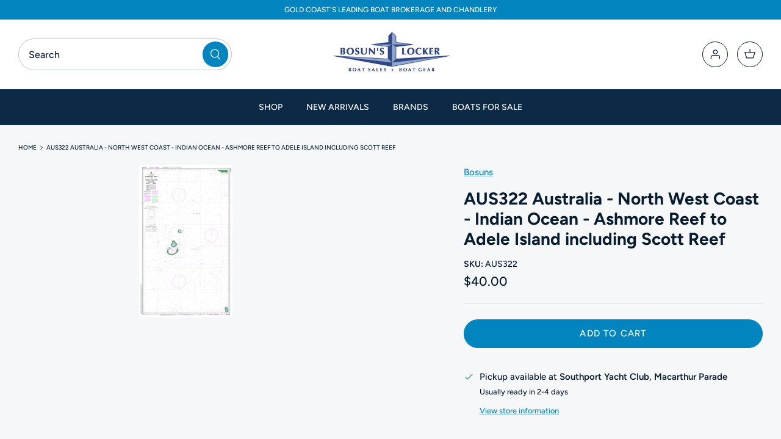

--- FILE ---
content_type: text/css
request_url: https://www.bosunslocker.com.au/cdn/shop/t/9/assets/custom1.css?v=135704694498801094061765278614
body_size: 3013
content:
:root{--p-bg-color: #0284bf;--s-bg-color:#081C30;--white-color:#FFF;--black-color:#000;--color-grey:#c1c6cb;--body-family:Figtree;--heading-family:Figtree;--body-weight:500;--heading-weight:700}.button.primary-text--button{background:var(--p-bg-color);color:#fff;border:1px solid var(--p-bg-color)}.button.primary-text--button:hover,.button.secondary-text--button{background:#fff;color:var(--p-bg-color);border:1px solid var(--p-bg-color)}.button.secondary-text--button:hover{background:var(--p-bg-color);color:#fff;border:1px solid var(--p-bg-color)}.button,a.button,.btn,a.btn,button,input[type=submit],input[type=reset],input[type=button]{border-radius:35px}.section-header .pageheader svg{fill:#000;width:18px;height:18px}.show-search-link .show-search-link__icon svg{color:#fff}.header-account-link{margin-right:15px}.logo-area__right__inner a{width:42px;height:42px;display:flex;align-items:center;justify-content:center;border-radius:50px;border:1px solid var(--s-bg-color);transition:.25s ease all;-webkit-transition:.25s ease all;-moz-transition:.25s ease all;-ms-transition:.25s ease all;-o-transition:.25s ease all}.logo-area__right__inner a:hover{box-shadow:0 0 3px var(--p-bg-color);border-color:transparent}.product-form .quantity-submit-row .quantity-submit-row__submit{margin-top:20px}.thumbnails .thumbnail .rimage-wrapper{padding-top:100%!important}.thumbnails .thumbnail .rimage-wrapper img{object-fit:cover;width:100%;height:100%}.product-detail .gallery .main-image{margin:0 0 4px}.product-form table,.product-form th,.product-form td{border:1px solid #e2e2e2}.product-form .cc-accordion-item__content a{text-decoration:none}@media (min-width:992px){.product-detail .gallery-size-large{width:62%}.product-detail .gallery-size-large+.product-column-right{width:calc(38% - 80px);max-width:100%}.product-detail{justify-content:space-between}.product-recommendations .fully-spaced-row{margin-top:80px}}.template-suffix-boat-for-sale .collection-listing .product-block__title{font-size:var(--heading-family);font-weight:var(--heading-weight)}.template-suffix-boat-for-sale .cust-p-block .product-info{width:100%;padding:20px;color:var(--white-color);background:var(--s-bg-color);margin-top:0}.template-suffix-boat-for-sale .collection-slider .collection-listing .product-block .product-info{margin-bottom:0}.template-suffix-boat-for-sale .cust-p-block .action-cta-wrapper{margin-left:15px;min-width:140px;align-self:center}.template-suffix-boat-for-sale .cust-p-block .action-cta-wrapper a{width:100%;padding:12px 10px}.template-suffix-boat-for-sale .cust-p-block .action-cta-wrapper a:hover{background-color:var(--white-color);color:var(--p-bg-color);border-color:var(--p-bg-color)}.template-suffix-boat-for-sale .cust-p-block .block-inner{min-height:0!important}.template-suffix-boat-for-sale .cust-p-block .product-info>.inner,.template-suffix-boat-for-sale .cust-p-block .product-info .innerer{height:100%}.template-suffix-boat-for-sale .cust-p-block .product-info .cust-info-wrapper{display:flex;justify-content:space-between;align-items:center;height:100%}.template-suffix-boat-for-sale .cust-p-block .product-block-options__item__text{color:var(--s-bg-color)}.template-suffix-boat-for-sale .cust-p-block .product-block-options--swatch{margin-bottom:0}.template-suffix-boat-for-sale .cust-p-block .product-block-options--swatch .product-block-options__item{margin:0 7px 7px}.section-footer .signup-form form{display:flex;position:relative;width:100%}.section-footer .signup-form form p{margin-bottom:0}.section-footer__newsletter-block .signup-form__email{width:100%;border-radius:35px 0 0 35px;max-width:100%}.section-footer .signup-form form button{padding:16px 5px;border-radius:35px;width:43%;margin-left:-20px;height:100%}.section-footer__text-block--with-text .section-footer__text{font-size:13px}.section-footer__text-block--with-text .section-footer__text strong{font-size:20px}.product-block .block-inner .vendor{color:var(--p-bg-color);margin-top:0}.section-footer__row__col .copyright span{margin-right:5px}.section-header .main-search__input-container{border-radius:30px;padding:3px 0;border-color:#c1c6cb}.section-header .main-search__button.button.notabutton{width:40px;height:40px;background:var(--p-bg-color);right:10px;line-height:29px}.section-header .main-search__button.button.notabutton svg{width:18px;height:18px}.section-header .main-search__button.button.notabutton svg g{fill:#fff}.sku-review{display:flex;justify-content:space-between;font-size:14px}.sku-review .product-detail-label{font-size:14px}.sku-review .spr-badge{display:flex;flex-direction:column}.sku-review .spr-badge-starrating .spr-icon,.sku-review .spr-badge-caption{font-size:14px}.section-footer__row__col .preheading_menu{font-family:PlayfairDisplay;font-style:italic;color:#38aed9;font-size:13px}.section-footer__row__col .section-footer__title{margin-bottom:10px}.section-footer__row__col .bot_menu_image{margin-bottom:25px}.section-header .main-search__input-container input:focus-visible{outline:0}.filters .filter-group.filter-group--availability{border-bottom:0;margin-bottom:20px}.filters .filter-group{border-bottom:1px dashed #d8d8d8;margin-bottom:10px}.filter-group__heading{align-items:center}.filters .filter-group__heading__indicator.toggle-target-toggler--is-hidden{margin-right:0;color:#081c30}.filters .filter-group__heading__indicator svg{width:17px;height:17px}.filters .filter-group__heading:not(.toggle-target-toggler--is-hidden) .filter-group__heading__indicator{transform:rotate(90deg)}.product-form .quantity-submit-row .quantity-submit-row__submit a{width:100%}#shopify-product-reviews{padding:0 15px}.contact-form input{border-radius:35px;margin-bottom:10px}.contact-form textarea{border-radius:14px}.contact-form .lightly-spaced-row{text-align:center}.strongly-spaced-row{margin-bottom:0;margin-top:0}.toggle-target-container li{list-style:none;width:100%}.filter-group__heading__text{color:#081c30;margin-right:0}.filter-group__heading__text a{display:flex;align-items:center;justify-content:space-between;padding-bottom:1em}.filter-group__item__text a{color:#081c30;border-bottom:1px dashed #d8d8d8;width:100%;padding-bottom:5px;display:block;font-size:13px;padding-left:0}.toggle-target-container ul{width:100%;padding-left:5px;margin:0}.filter-group--two-column-layout .toggle-target-container{width:100%}.filter-group.filter-group--two-column-layout .filter-group__items{padding-left:5px}.toggle-target-container ul{padding-left:0}.toggle-target-container li:last-child{margin-bottom:0}.toggle-target-container .filter-group__item__text li{margin-bottom:10px}.filters #CollectionFilterForm{height:80vh;overflow-y:auto;overflow-x:hidden;padding-right:25px}.filters #CollectionFilterForm::-webkit-scrollbar{width:4px;height:4px}.filters #CollectionFilterForm::-webkit-scrollbar-track{box-shadow:inset 0 0 5px #d3dbe2;border-radius:10px}.filters #CollectionFilterForm::-webkit-scrollbar-thumb{background:#0c2945;border-radius:10px}.filters .filter-group--6 .filter-group__heading__indicator{transform:rotate(0)}.filters .filter-group--6 .toggle-target-toggler--is-hidden .filter-group__heading__indicator{transform:rotate(90deg)}.toggle-target-container ul:last-child li{margin-bottom:0}.filter-group .toggle-target-container{padding-bottom:0}.filters .filter-group{margin-bottom:0;margin-top:10px}.filters .filter-group.shop-category-wrapper{margin-top:70px;padding-top:10px}.contact-form .lightly-spaced-row input{min-width:200px}.collection-listing .product-block .product-block__title{text-transform:uppercase;font-size:14px;font-weight:500;font-style:normal;line-height:1.6;margin:0}.product-block .image-label-wrap:before{content:"";position:absolute;left:0;width:100%;top:0;height:100%;background:#0c29450d;z-index:2;transition:.25s ease all;-webkit-transition:.25s ease all;-moz-transition:.25s ease all;-ms-transition:.25s ease all;-o-transition:.25s ease all}.product-block .image-cont:hover .image-label-wrap:before{opacity:0}.filters .filter-group__heading__indicator{line-height:1;margin:0!important;height:100%}.breadcrumbs-wrap .breadcrumbs{justify-content:center;margin-bottom:10px}.breadcrumbs-list__link{text-transform:uppercase}.article-image .breadcrumbs{color:#fff}.section-collapsible-tabs .collapsible-tabs{max-width:100%}.breadcrumbs-wrap.custom-breadcrumbs-wrapper .breadcrumbs{justify-content:flex-start}.breadcrumbs-list{font-size:10px}.no-heading{display:none}.no-heading+.container{padding-top:30px}.cust-p-block .button{width:100%;margin-top:10px}.cust-p-block,.cust-p-block .block-inner{display:flex;width:100%;min-height:auto!important}.cust-p-block .block-inner-inner{display:flex;flex-direction:column;width:100%}.cust-p-block .image-cont{width:100%}.cust-p-block .product-info{flex:1 1 auto}.cust-p-block .product-info>.inner{height:100%}.cust-p-block .product-info>.inner>.innerer{height:100%;display:flex;flex-direction:column}.cust-p-block .product-info .cust-info-wrapper{flex:1 1 auto}.cust-p-block .product-block-options--swatch+.button{margin-top:3px}.collection-slider .collection-listing .cust-p-block .product-info{margin-bottom:0}.collection-slider .collection-listing .owl-stage{display:flex}.collection-slider .collection-listing .cust-p-block,.collection-slider .collection-listing .cust-p-block .block-inner{height:100%}[data-section-type=collection-template] .use-alt-bg .container.fully-spaced-row{margin-bottom:0}.section-collapsible-tabs .use-alt-bg .collapsible-tabs,.section-collapsible-tabs .use-alt-bg .collapsible-tabs__heading{margin-top:0}.template-suffix-boat-for-sale .product-block .product-block__title{color:#fff}.template-suffix-boat-for-sale .product-block .innerer>.button{display:none}body.template-list-collections{background-color:#f5f7f8}.collection-block .product-info{position:absolute;bottom:0;padding:8px 10px 6px 12px;background:#0c2944;width:100%}.collection-block .product-info .product-block__title{color:#fff;font-weight:700;line-height:20px}.theme-product-reviews{margin-top:5px}.detail .jdgm-prev-badge__text{font-size:12px}.product-block-review .jdgm-preview-badge .jdgm-star{padding:0 3px 0 0!important}.product-block-review .jdgm-star.jdgm--on:before{font-size:11px}.product-block-review .jdgm-prev-badge__text{font-size:12px;line-height:1.7em;white-space:nowrap}form.klaviyo-form,.section-footer .signup-form .klaviyo-sign-up-form .needsclick[data-testid=form-component]{padding:0!important}.section-footer .signup-form .klaviyo-sign-up-form .needsclick[data-testid=form-component]+.needsclick[data-testid=form-component]{width:40%;margin-left:-20px!important}.section-footer .signup-form .klaviyo-sign-up-form form button{width:100%;margin:0;font-size:13px!important;text-transform:uppercase;font-weight:500!important;letter-spacing:.08em!important;height:auto!important;line-height:1em!important;padding:16px 5px!important;border-width:1px!important;align-self:stretch!important;transition:background-color .1s,color .1s,border-color .1s,opacity .1s}.section-footer .signup-form .klaviyo-sign-up-form *{font-family:Avenir Next,sans-serif!important}.section-footer .signup-form .klaviyo-sign-up-form .needsclick[data-testid=form-component] input{line-height:15px;height:auto!important;padding:.8em 15px!important;border-color:#c1c6cb!important;color:#081c30!important;font-weight:500!important;border-radius:35px 0 0 35px!important;outline:0!important}.section-footer .signup-form .klaviyo-sign-up-form .needsclick[data-testid=form-component] input::placeholder{color:#081c30!important;font-family:Avenir Next,sans-serif!important;font-weight:500!important}.section-footer .signup-form .klaviyo-sign-up-form .needsclick[data-testid=form-component] input:active,.section-footer .signup-form .klaviyo-sign-up-form .needsclick[data-testid=form-component] input:focus{border-color:#081c30!important}.section-footer .signup-form .klaviyo-sign-up-form form button:hover{background:#081c30!important;border-color:#081c30!important}.section-footer .signup-form .klaviyo-sign-up-form [component="[object Object]"] h1{margin:0 0 5px}.button.klaviyo-bis-trigger{min-width:100%;margin-top:10px!important}.custom-product-sitemap ul{column-count:3;gap:20px;margin:0 0 0 18px;columns:3;-webkit-columns:3;-moz-columns:3;column-gap:20px;padding:0 0 30px}.custom-product-sitemap li{break-inside:avoid;max-width:400px;white-space:nowrap;overflow:hidden;text-overflow:ellipsis;list-style:inside;padding:4px 0;line-height:2.4}.custom-product-sitemap a{color:#0284bf;text-decoration:underline;text-underline-offset:2px;text-decoration-color:#0284bf66;text-decoration-thickness:1px}.custom-product-sitemap a:hover{color:#0284bf;text-decoration-color:currentColor}.custom-product-sitemap .pagination{text-align:center;padding-bottom:50px}.custom-product-sitemap .pagination a+a{margin-left:20px}.template-suffix-product-sitemap .article .page-header:not(.page-header--with-background){padding:0}.template-suffix-product-sitemap .article .majortitle{margin:0}@media (min-width:768px){.show-search-link{width:220px;max-width:100%;display:flex;border:1px solid #c1c6cb;padding:4px 5px 2px 16px;font-size:16px;align-items:center;border-radius:30px}.show-search-link__text{width:100%}.show-search-link__icon{width:50px;height:38px;background:var(--p-bg-color);border-radius:50%;display:block;line-height:35px;text-align:center}.show-search-link__icon svg{width:20px;height:20px}.section-header .main-search__form{max-width:500px}#shopify-product-reviews{padding:0 30px}.navigation .navigation__columns{display:block;column-count:3;padding-bottom:20px}.navigation .navigation__columns .navigation__column{break-inside:avoid}.navigation .navigation__columns .navigation__column .navigation__column-title{font-size:13px;opacity:1;padding-bottom:10px;margin-bottom:10px;border-bottom:1px solid}.navigation .navigation__columns>.navigation__item:not(.navigation__item--with-children){padding-bottom:10px}.navigation .navigation__columns .navigation__column .navigation__link{font-size:13px;display:block}.navigation__tier-2 .navigation__tier-3 .navigation__item a{border:0}.navigation__tier-2 .navigation__column a{border-bottom:1px solid}.cc-modal-window__content{margin:50px 20px 40px}}@media (min-width:1024px){.navigation .navigation__columns{column-count:4}}@media (min-width:1024px){.section-footer__text-block--with-text{flex-grow:unset}}@media (min-width:1100px){#shopify-product-reviews{padding:0 50px}}@media (min-width:1199px){.show-search-link{width:350px}.show-search-link__icon{height:42px;line-height:40px}}@media (max-width:1600px){.template-suffix-boat-for-sale .product-list--per-row-5 .cust-p-block .product-info .cust-info-wrapper{flex-direction:column}.template-suffix-boat-for-sale .product-list--per-row-5 .cust-p-block .product-link{width:100%}.template-suffix-boat-for-sale .product-list--per-row-5 .cust-p-block .action-cta-wrapper{margin:10px 0 0;width:100%;min-width:0;align-self:flex-end}}@media (max-width:1400px){.template-suffix-boat-for-sale .cust-p-block .action-cta-wrapper{min-width:125px}}@media (max-width:1199px){.template-suffix-boat-for-sale .cust-p-block .product-info .cust-info-wrapper{flex-direction:column}.template-suffix-boat-for-sale .cust-p-block .product-link{width:100%}.template-suffix-boat-for-sale .cust-p-block .action-cta-wrapper{margin:10px 0 0;width:100%;min-width:0;align-self:flex-end}.template-suffix-boat-for-sale .cust-p-block .product-info{padding:12px}}@media (max-width:1023px){.section-footer .signup-form form button{padding:16px 18px;width:auto}.section-footer .signup-form .klaviyo-sign-up-form .needsclick[data-testid=form-component]+.needsclick[data-testid=form-component]{width:auto}.section-footer .signup-form .klaviyo-sign-up-form form button{padding:16px 18px!important}}@media (max-width:767px){.section-footer__row__col .section-footer__text{margin-bottom:0}.section-footer__row--blocks .section-footer__row__col:not(:last-child){margin-bottom:0}.section-footer__row__col .bot_menu_image{margin-bottom:10px}.navigation__mobile-products-title{font-size:15px;text-transform:uppercase}.navigation__mobile-products{margin-top:0}.mobile-navigation-drawer .navigation__link{font-size:13px;padding:8px 20px}.navigation__tier-3 .navigation__link{padding-bottom:3px;padding-top:3px}.logo-area__right__inner a{width:30px;height:30px;border:0}.logo-area__right__inner a:hover{box-shadow:none}.show-search-link__icon{height:30px;width:30px;justify-content:center}.header-account-link,.logo-area__right .show-search-link,.logo-area__right__inner a{margin-right:10px;padding:0}.pageheader svg,.pageheader svg g{color:var(--s-bg-color);fill:var(--s-bg-color)}.section-header .pageheader svg{width:26px;height:20px}.product-detail .gallery .main-image{margin:0 -16px 4px}.thumbnails.owl-carousel{margin-left:-14px;width:auto;margin-right:-8px}.cust-p-block.product-block .product-info .innerer{height:100%}.cust-p-block .product-info .cust-info-wrapper{display:flex;flex-direction:column}.product-list--image-shape-landscape-32 .rimage-wrapper{padding-top:100%!important}.slideshow--navigation-arrows .overlay-text .overlay-text__inner{padding-left:5px;padding-right:5px}#section-id-template--15791279800568__16454866958740ce03 .logo-list{flex-wrap:nowrap;overflow:auto hidden;justify-content:flex-start;margin-bottom:0}#section-id-template--15791279800568__16454866958740ce03 .logo-list .logo-list__logo{margin-bottom:0;min-width:200px}#shopify-section-template--15791279800568__1635927863703110df .fully-spaced-row--medium{margin-top:20px;margin-bottom:30px}.section-footer__menu-block .section-footer__title{position:relative;transition:.25s ease all}.section-footer__menu-block .section-footer__title:before{content:"";position:absolute;right:0;top:3px;border:solid currentColor;border-width:0 2px 2px 0;display:inline-block;padding:4px;transform:rotate(45deg);-webkit-transform:rotate(45deg);transition:.25s ease all}.section-footer__row__col .section-footer__title.active:before{transform:rotate(-135deg);-webkit-transform:rotate(-135deg)}.section-footer__row__col.section-footer__menu-block{padding-bottom:0}.section-footer__menu-block .section-footer__title{margin-bottom:0;padding-right:20px}.section-footer__row__col .bot_menu_image{margin-bottom:0}.section-footer__menu-block__menu,.section-footer__row__col .section-footer__text{margin-top:15px}.section-footer .signup-form form p{flex:1}.section-footer__newsletter-block .signup-form__email{margin-bottom:0}.section-footer__row--blocks{padding-bottom:30px}.section-footer__row-lower{padding-bottom:28px}.template-suffix-boat-for-sale .cust-p-block .action-cta-wrapper a{font-size:11px}.navigation .navigation__children-toggle{padding:10px 18px}.overlay-text__inner{padding:30px 15px}[data-section-type=collection-template] .page-header.page-header--with-upper-spacing{margin-top:30px;margin-bottom:20px}.no-heading+.container{padding-top:20px}.section-collapsible-tabs .use-alt-bg.padded-row[data-section-type=collapsible-tabs]{padding-top:0}.section-collapsible-tabs .use-alt-bg .collapsible-tabs:last-child{margin-bottom:0}.custom-product-sitemap ul{column-count:2;-webkit-columns:2;-moz-columns:2;margin:0;padding:0 0 20px}.custom-product-sitemap .pagination{padding-bottom:40px}.template-collection .section-collapsible-tabs .use-alt-bg.padded-row[data-section-type=collapsible-tabs]{padding-top:24px}}@media (max-width: 374px){.custom-product-sitemap ul{column-count:1;-webkit-columns:1;-moz-columns:1}}
/*# sourceMappingURL=/cdn/shop/t/9/assets/custom1.css.map?v=135704694498801094061765278614 */


--- FILE ---
content_type: text/javascript; charset=utf-8
request_url: https://www.bosunslocker.com.au/products/aus322-australia-north-west-coast-indian-ocean-ashmore-reef-to-adele-island-including-scott-reef.js
body_size: 207
content:
{"id":6800478044321,"title":"AUS322 Australia - North West Coast - Indian Ocean - Ashmore Reef to Adele Island including Scott Reef","handle":"aus322-australia-north-west-coast-indian-ocean-ashmore-reef-to-adele-island-including-scott-reef","description":"\u003cp\u003eAUS322 Australia - North West Coast - Indian Ocean - Ashmore Reef to Adele Island including Scott Reef\u003c\/p\u003e","published_at":"2021-06-17T12:02:22+10:00","created_at":"2021-06-17T12:02:22+10:00","vendor":"Bosuns","type":"","tags":["BOAT BOOKS"],"price":4000,"price_min":4000,"price_max":4000,"available":true,"price_varies":false,"compare_at_price":null,"compare_at_price_min":0,"compare_at_price_max":0,"compare_at_price_varies":false,"variants":[{"id":40166902759585,"title":"Default Title","option1":"Default Title","option2":null,"option3":null,"sku":"AUS322","requires_shipping":true,"taxable":true,"featured_image":null,"available":true,"name":"AUS322 Australia - North West Coast - Indian Ocean - Ashmore Reef to Adele Island including Scott Reef","public_title":null,"options":["Default Title"],"price":4000,"weight":2600,"compare_at_price":null,"inventory_management":null,"barcode":null,"requires_selling_plan":false,"selling_plan_allocations":[]}],"images":["\/\/cdn.shopify.com\/s\/files\/1\/0068\/6656\/7225\/products\/aus322.gif?v=1623895343"],"featured_image":"\/\/cdn.shopify.com\/s\/files\/1\/0068\/6656\/7225\/products\/aus322.gif?v=1623895343","options":[{"name":"Title","position":1,"values":["Default Title"]}],"url":"\/products\/aus322-australia-north-west-coast-indian-ocean-ashmore-reef-to-adele-island-including-scott-reef","media":[{"alt":"AUS322 Australia - North West Coast - Indian Ocean - Ashmore Reef to Adele Island including Scott Reef","id":22086557630625,"position":1,"preview_image":{"aspect_ratio":0.612,"height":250,"width":153,"src":"https:\/\/cdn.shopify.com\/s\/files\/1\/0068\/6656\/7225\/products\/aus322.gif?v=1623895343"},"aspect_ratio":0.612,"height":250,"media_type":"image","src":"https:\/\/cdn.shopify.com\/s\/files\/1\/0068\/6656\/7225\/products\/aus322.gif?v=1623895343","width":153}],"requires_selling_plan":false,"selling_plan_groups":[]}